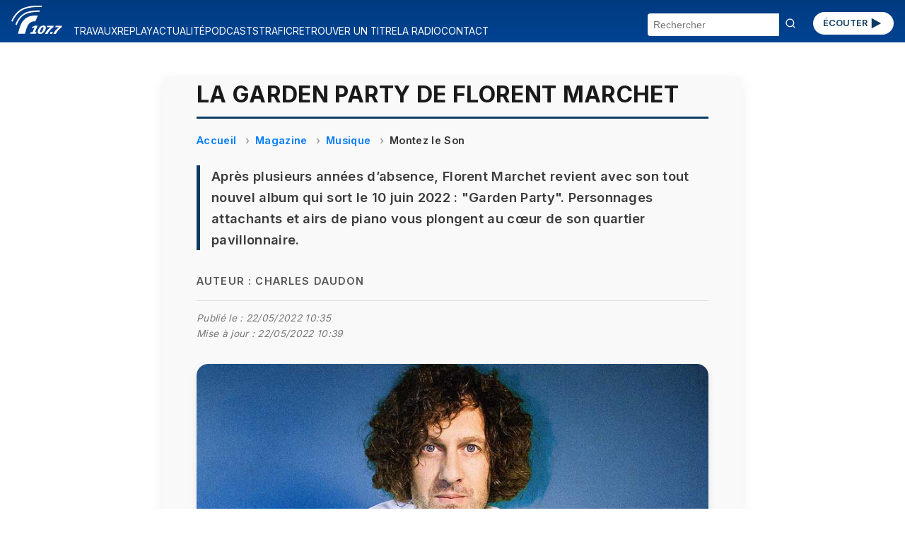

--- FILE ---
content_type: text/html; charset=UTF-8
request_url: https://radio.vinci-autoroutes.com/article/la-garden-party-de-florent-marchet-6771
body_size: 32945
content:

<!DOCTYPE html>
<html lang="fr">

<head>


    <script type="text/javascript">
        window.gdprAppliesGlobally = true;
        (function() {
            function a(e) {
                if (!window.frames[e]) {
                    if (document.body && document.body.firstChild) {
                        var t = document.body;
                        var n = document.createElement("iframe");
                        n.style.display = "none";
                        n.name = e;
                        n.title = e;
                        t.insertBefore(n, t.firstChild)
                    } else {
                        setTimeout(function() {
                            a(e)
                        }, 5)
                    }
                }
            }

            function e(n, r, o, c, s) {
                function e(e, t, n, a) {
                    if (typeof n !== "function") {
                        return
                    }
                    if (!window[r]) {
                        window[r] = []
                    }
                    var i = false;
                    if (s) {
                        i = s(e, t, n)
                    }
                    if (!i) {
                        window[r].push({
                            command: e,
                            parameter: t,
                            callback: n,
                            version: a
                        })
                    }
                }
                e.stub = true;

                function t(a) {
                    if (!window[n] || window[n].stub !== true) {
                        return
                    }
                    if (!a.data) {
                        return
                    }
                    var i = typeof a.data === "string";
                    var e;
                    try {
                        e = i ? JSON.parse(a.data) : a.data
                    } catch (t) {
                        return
                    }
                    if (e[o]) {
                        var r = e[o];
                        window[n](r.command, r.parameter, function(e, t) {
                            var n = {};
                            n[c] = {
                                returnValue: e,
                                success: t,
                                callId: r.callId
                            };
                            a.source.postMessage(i ? JSON.stringify(n) : n, "*")
                        }, r.version)
                    }
                }
                if (typeof window[n] !== "function") {
                    window[n] = e;
                    if (window.addEventListener) {
                        window.addEventListener("message", t, false)
                    } else {
                        window.attachEvent("onmessage", t)
                    }
                }
            }
            e("__tcfapi", "__tcfapiBuffer", "__tcfapiCall", "__tcfapiReturn");
            a("__tcfapiLocator");
            (function(e) {
                var t = document.createElement("script");
                t.id = "spcloader";
                t.type = "text/javascript";
                t.async = true;
                t.src = "https://sdk.privacy-center.org/" + e + "/loader.js?target=" + document.location.hostname;
                t.charset = "utf-8";
                var n = document.getElementsByTagName("script")[0];
                n.parentNode.insertBefore(t, n)
            })("f48738b0-e7e0-45c0-8066-e4074fcfc15e")
        })();
    </script>
    <script>
    (function(w, d, s, l, i) {
        w[l] = w[l] || [];
        w[l].push({
            'gtm.start': new Date().getTime(),
            event: 'gtm.js'
        });
        var f = d.getElementsByTagName(s)[0],
            j = d.createElement(s),
            dl = l != 'dataLayer' ? '&l=' + l : '';
        j.async = true;
        j.src = 'https://www.googletagmanager.com/gtm.js?id=' + i + dl;
        f.parentNode.insertBefore(j, f);
    })(window, document, 'script', 'dataLayer', 'GTM-M6HTDXC');
</script>
    <!-- Scripts communs -->
    <script src="/assets/new_js/main.js?v=1769534460"></script>
    <meta charset="UTF-8" />
    <meta name="viewport" content="width=device-width, initial-scale=1" />
    <title>La Garden Party de Florent Marchet</title>
    <meta name="description" content="Son nouvel album &quot;Garden Party&quot; sort le 10 juin 2022 après plusieurs années d&#039;absence. Il raconte la génèse de ce nouvel opus..." />
    <meta name="keywords" content="garden, party, florent, marchet, après, plusieurs, années, absence, revient, nouvel" />
    <link rel="canonical" href="https://radio.vinci-autoroutes.com/article/la-garden-party-de-florent-marchet-6771" />
        
    <meta itemprop="datePublished" content="2022-05-18T17:39:40+02:00">
            <meta itemprop="dateModified" content="2022-05-22T10:39:40+02:00">
    
    <!-- Open Graph -->
    <meta property="og:type" content="article" />
    <meta property="og:title" content="La Garden Party de Florent Marchet" />
    <meta property="og:description" content="Son nouvel album &quot;Garden Party&quot; sort le 10 juin 2022 après plusieurs années d&#039;absence. Il raconte la génèse de ce nouvel opus..." />
    <meta property="og:url" content="https://radio.vinci-autoroutes.com/article/la-garden-party-de-florent-marchet-6771" />
    <meta property="og:site_name" content="Radio VINCI Autoroutes (107.7 FM)" />
            <meta property="og:image" content="https://radio.vinci-autoroutes.com/medias/image/cfab8f711a65f6172a3c65d8dd7ebc1c.jpg" />
    
    <!-- Twitter Card -->
    <meta name="twitter:card" content="summary_large_image" />
    <meta name="twitter:title" content="La Garden Party de Florent Marchet" />
    <meta name="twitter:description" content="Son nouvel album &quot;Garden Party&quot; sort le 10 juin 2022 après plusieurs années d&#039;absence. Il raconte la génèse de ce nouvel opus..." />
            <meta name="twitter:image" content="https://radio.vinci-autoroutes.com/medias/image/cfab8f711a65f6172a3c65d8dd7ebc1c.jpg" />
        <meta name="twitter:site" content="@Radio1077" />

    <!-- JSON-LD Schema Article -->
    <script type="application/ld+json">
        {
            "@context": "https://schema.org",
            "@type": "NewsArticle",
            "mainEntityOfPage": {
            "@type": "NewsArticle",
            "@id": "https://radio.vinci-autoroutes.com/article/la-garden-party-de-florent-marchet-6771"
            },
            "headline": "La Garden Party de Florent Marchet",
            "description": "Son nouvel album &quot;Garden Party&quot; sort le 10 juin 2022 après plusieurs années d&#039;absence. Il raconte la génèse de ce nouvel opus...",
             "datePublished": "2022-05-18T17:39:40+02:00",
                                        "dateModified": "2022-05-22T10:39:40+02:00",
                         "image": "https://radio.vinci-autoroutes.com/medias/image/cfab8f711a65f6172a3c65d8dd7ebc1c.jpg",
             "author": {
                "@type": "Person",
                "name": "Charles Daudon"
            },
            "keywords": "garden, party, florent, marchet, après, plusieurs, années, absence, revient, nouvel",
            "publisher": {
                "@type": "Organization",
                "name": "Radio VINCI Autoroutes (107.7 FM)",
                "logo": {
                    "@type": "ImageObject",
                    "url": "https://radio.vinci-autoroutes.com/assets/images/accueil/RVA_logo_bleu.svg"
                }
            }
        }
    </script>
    <!-- Styles communs -->
    <link rel="stylesheet" href="/assets/new_css/main.css?v=1769534460" />
    <link rel="stylesheet" href="/assets/new_css/foot.css?v=1769534460" />
    
    <link rel="stylesheet" href="/assets/new_css/article.css?v=1769534460" />
    <link rel="stylesheet" href="/assets/new_css/category_path.css?v=1769534460" />
        <link rel="stylesheet" href="/assets/new_css/custom_a.css?v=1769534460" />

    <!-- Favicon -->
    <link rel="icon" href="/favicon.ico" />
    <link rel="apple-touch-icon" href="/apple-touch-icon.png" />
</head>

<body>
        <header class="header">
    <!-- 1. Le burger qui contrôle les 3 blocs -->
    <button
        class="burger"
        aria-label="Menu"
        aria-expanded="false"
        aria-controls="menu search social">☰</button>

    <!-- 2. Logo -->
    <a href="/" class="logo">
        <img
            src="/assets/images/accueil/rva_blanc.svg"
            alt="Logo Radio VINCI Autoroutes" />
    </a>

    <!-- 3. Bouton ÉCOUTER -->
    <a href="/page/ecouter" class="btn-ecouter">ÉCOUTER
        <svg xmlns="http://www.w3.org/2000/svg" viewBox="0 0 24 24" width="36" height="36" fill="currentColor" aria-hidden="true">
            <polygon points="6,4 20,12 6,20"></polygon>
        </svg></a>

    <!-- 4. Bloc Menu -->
    <nav
        id="menu"
        class="menu"
        role="navigation"
        aria-label="Navigation Principale"
        aria-hidden="true">
        <ul>
                                                <li>
                        <a href="/rubrique/travaux">
                            TRAVAUX                        </a>
                    </li>
                                                                <li>
                        <a href="/rubrique/replay">
                            REPLAY                        </a>
                    </li>
                                                                <li>
                        <a href="/rubrique/actualite-mobilite">
                            ACTUALITÉ                        </a>
                    </li>
                                                                <li>
                        <a href="/rubrique/podcasts">
                            PODCASTS                        </a>
                    </li>
                                                                <li>
                        <a href="https://www.vinci-autoroutes.com/fr/trafic-temps-reel">
                            TRAFIC                        </a>
                    </li>
                                                                <li>
                        <a href="/page/retrouver-un-titre">
                            RETROUVER UN TITRE                        </a>
                    </li>
                                                                <li>
                        <a href="/page/la-radio">
                            LA RADIO                        </a>
                    </li>
                                                                <li>
                        <a href="/contact">
                            CONTACT                        </a>
                    </li>
                                    </ul>
    </nav>

    <!-- 5. Bloc Search -->
    <form
        id="search"
        class="search-form"
        action="/"
        method="get"
        aria-hidden="true">
        <input
            type="text"
            name="chercher"
            placeholder="Rechercher"
            required />
        <button type="submit"><svg width="16" height="16" viewBox="0 0 24 24" fill="none" stroke="currentColor"
                stroke-width="2" stroke-linecap="round" stroke-linejoin="round"
                xmlns="http://www.w3.org/2000/svg">
                <circle cx="11" cy="11" r="8" />
                <line x1="21" y1="21" x2="16.65" y2="16.65" />
            </svg>
        </button>
    </form>
</header>
<main id="main-content">
    
<article class="article-detail " itemscope itemtype="https://schema.org/Article">

    <meta itemprop="mainEntityOfPage" content="https://radio.vinci-autoroutes.com/article/la-garden-party-de-florent-marchet-6771" />
            <meta itemprop="datePublished" content="2022-05-18T17:39:40+02:00" />
                <meta itemprop="dateModified" content="2022-05-22T10:39:40+02:00" />
    
    <h1 itemprop="headline">La Garden Party de Florent Marchet</h1>

            <nav aria-label="breadcrumb">
            <ol class="breadcrumb" itemscope itemtype="https://schema.org/BreadcrumbList">
                <li itemprop="itemListElement" itemscope itemtype="https://schema.org/ListItem">
                    <a itemprop="item" href="/">
                        <span itemprop="name">Accueil</span>
                    </a>
                    <meta itemprop="position" content="1" />
                </li>
                                    <li itemprop="itemListElement" itemscope itemtype="https://schema.org/ListItem">
                        <a itemprop="item" href="/rubrique/replay">
                            <span itemprop="name">Magazine</span>
                        </a>
                        <meta itemprop="position" content="2" />
                    </li>
                                    <li itemprop="itemListElement" itemscope itemtype="https://schema.org/ListItem">
                        <a itemprop="item" href="/rubrique/musique">
                            <span itemprop="name">Musique</span>
                        </a>
                        <meta itemprop="position" content="3" />
                    </li>
                                    <li itemprop="itemListElement" itemscope itemtype="https://schema.org/ListItem">
                        <a itemprop="item" href="/rubrique/montez-le-son">
                            <span itemprop="name">Montez le Son</span>
                        </a>
                        <meta itemprop="position" content="4" />
                    </li>
                            </ol>
        </nav>
    
            <p class="article-chapeau" itemprop="description">Après plusieurs années d’absence, Florent Marchet revient avec son tout nouvel album qui sort le 10 juin 2022 : &quot;Garden Party&quot;. Personnages attachants et airs de piano vous plongent au cœur de son quartier pavillonnaire. </p>
    
            <p class="article-author">Auteur : <span itemprop="author">Charles Daudon</span></p>
    
    <p class="article-modification">
        Publié le :
        <time datetime="2022-05-22T10:35:00+02:00">
            22/05/2022 10:35        </time>
            </br>Mise à jour :  <time datetime="2022-05-22T10:39:40+02:00">22/05/2022 10:39</time>
        </p>
            <figure itemprop="image" itemscope itemtype="https://schema.org/ImageObject">
            <div class="image-wrapper">

                <img src="/medias/image/cfab8f711a65f6172a3c65d8dd7ebc1c.jpg" alt="La Garden Party de Florent Marchet">
                                    <div class="audio-overlay" data-src="/medias/audio/6d95861ede5799dee2e245aaf31cce41.mp3">
                        <button class="play-toggle paused" aria-label="Lire / Pause">
                            <span class="bar bar-left"></span>
                            <span class="bar bar-right"></span>
                        </button>
                                                    <span class="audio-duration">5:40</span>
                                            </div>
                            </div>
            <figcaption class="figcaption-container">
                <div class="figcaption-text">
                    
                                    </div>

                
            </figcaption>

            <meta itemprop="url" content="/medias/image/cfab8f711a65f6172a3c65d8dd7ebc1c.jpg" />
            

        </figure>
    


    <div class="article-description" itemprop="articleBody">
        Huit ans d’attente et le revoici&#8239;: Florent Marchet sort son nouvel album solo &laquo;&#8239;<i>Garden Party</i>&#8239;&raquo;. Il est pourtant resté prolifique pendant son absence&#8239;: composition de musiques de films, créations pour d’autres artistes comme Calogero ou Benabar et écriture d’un roman. Avec le single &laquo;&#8239;<i>De justesse</i>&#8239;&raquo;, il nous fait découvrir plusieurs histoires derrière son piano qu’il considère comme &laquo;&#8239;<i>la colonne vertébrale de l’album</i>&#8239;&raquo;…<br>
<br>
…Et pas que&#8239;! Le piano, il le pratique depuis ses cinq ans&#8239;: &laquo;&#8239;<i>C’est vrai que lorsque j’arrivais chez des amis de mes parents et que je voyais un piano, ça me rassurait. Le monde se divisait entre ceux qui avaient un piano et ceux qui n’en avaient pas.</i>&#8239;&raquo;<br>
D'abord à la composition pendant le confinement, Florent Marchet ne projetait pas de réaliser un album&#8239;: &laquo;&#8239;<i>On commence par une mélodie qui sort de nous, on ne sait pas pourquoi […] Et puis, il y a eu une première chanson, qui était ‘‘De justesse’’, où je me suis dit que ce que je raconte pourrait être le point de départ, le début d’une histoire.</i>&#8239;&raquo;<br>
<br>
Les personnages à la fois intimes et universels permettent à chacun de s’identifier et d’emménager dans le même pavillon que Florent Marchet. D’ailleurs, ce pavillon imaginaire se retrouve sur la pochette de l’album&#8239;: &laquo;&#8239;<i>J’avais repéré le travail de Charlotte Esquerré qui est à la fois peintre, photographe, graphiste. Je me suis dit que ce serait formidable, plutôt que de me prendre en photo dans un pavillon que je pourrais repérer, donc un décor naturel, qu’elle imagine presque le cliché du pavillon.</i>&#8239;&raquo;<br>
<br>
C'est dans ce pavillon qu'a lieu la &laquo;&#8239;<i>Garden Party</i>&#8239;&raquo; de Florent Marchet, mais aussi aux Francofolies de La Rochelle ou dans vos autoradios à partir du 10 juin.    </div>

            
            
            
                            <div class="custom-audio-player" data-src="/medias/audio/6d95861ede5799dee2e245aaf31cce41.mp3">
                    <div class="audio-controls">
                        <button class="play-toggle is-playing" aria-label="Lire / Pause">
                            <span class="bar bar-left"></span>
                            <span class="bar bar-right"></span>
                        </button>
                        <div class="progress-bar" tabindex="0" role="slider" aria-valuemin="0" aria-valuemax="100" aria-valuenow="0">
                            <div class="progress-filled"></div>
                        </div>
                        <span class="time">00:00 / 00:00</span>
                    </div>
                                    </div>

            
            
            
        
            
                            <figure itemprop="image" itemscope itemtype="https://schema.org/ImageObject">
                    <img loading="lazy" src="/medias/image/5a71fdaa1d027050b3ff1cf5b4df276d.jpg" alt="La Garden Party de Florent Marchet">

                    <figcaption class="figcaption-container">
                        <div class="figcaption-text">
                            
                                                    </div>
                    </figcaption>

                    <meta itemprop="url" content="/medias/image/5a71fdaa1d027050b3ff1cf5b4df276d.jpg" />
                                    </figure>


            
            
            
        
            
                                <div class="youtube-container video-wrapper">
        <center>
            <iframe id="iframe3" class="iframe_video" data-src="https://www.youtube.com/embed/https://www.youtube.com/watch?v=8jOIcm8Ij8c" onload="resizeIframe('iframe3');" scrolling="no" frameborder="0" allowfullscreen></iframe>
        </center>
        <div class="video-consent-overlay">
            <div class="video-consent-overlay-text">
                Le visionnage de cette vidéo peut entraîner le placement de cookies par le fournisseur de la plateforme vidéo vers laquelle vous serez redirigé(e).
                Étant donné votre refus du dépôt de cookies que vous avez exprimé, afin de respecter votre choix, nous avons bloqué la lecture de cette vidéo.
                Si vous souhaitez continuer et lire la vidéo, vous devez nous donner votre consentement en cliquant sur le bouton ci-dessous.
            </div>
            <div class="video-consent-overlay-accept-button" data-vendor="c:youtube">
                J'accepte - Lancer la vidéo
            </div>
        </div>
    </div>
            
            
            
        

    
            <section class="article-links">
            <h2>Pour approfondir le sujet</h2>
            <ul>
                                                    <li><a href="https://www.facebook.com/FlorentMarchetOfficiel" target="_blank" rel="noopener">Facebook</a></li>
                                                    <li><a href="https://mobile.twitter.com/florent_marchet" target="_blank" rel="noopener">X (ex-Twitter)</a></li>
                                                    <li><a href="https://www.instagram.com/florentmarchetofficiel/" target="_blank" rel="noopener">Instagram</a></li>
                                            </ul>
        </section>
    

            <section class="article-rss">
            <h2>Flux RSS</h2>
            <ul>
                                    <li><a href="https://podcasts.apple.com/fr/podcast/montez-le-son/id1499388940" target="_blank" rel="noopener">Apple Podcasts</a></li>
                                                    <li><a href="https://www.deezer.com/show/868632?utm_source=deezer&amp;utm_content=show-868632&amp;utm_term=532287385_1582197155" target="_blank" rel="noopener">Deezer</a></li>
                                                    <li><a href="https://open.spotify.com/show/7q7BQXIJiUwHJLB2yvFm6T" target="_blank" rel="noopener">Spotify</a></li>
                            </ul>
        </section>
    
    <section class="article-share">
        <h2>Partager cet article</h2>
        <ul>
            <li><a href="https://www.facebook.com/sharer/sharer.php?u=https%3A%2F%2Fradio.vinci-autoroutes.com%2Farticle%2Fla-garden-party-de-florent-marchet-6771" target="_blank" rel="noopener">Facebook</a></li>
            <li><a href="https://twitter.com/intent/tweet?url=https%3A%2F%2Fradio.vinci-autoroutes.com%2Farticle%2Fla-garden-party-de-florent-marchet-6771" target="_blank" rel="noopener">X / Twitter</a></li>
            <li><a href="https://www.linkedin.com/shareArticle?mini=true&url=https%3A%2F%2Fradio.vinci-autoroutes.com%2Farticle%2Fla-garden-party-de-florent-marchet-6771" target="_blank" rel="noopener">LinkedIn</a></li>
        </ul>
    </section>
</article>

<script type="application/ld+json">
    {
    "@context": "https://schema.org",
    "@type": "BreadcrumbList",
    "itemListElement": [
        {
            "@type": "ListItem",
            "position": 1,
            "name": "Accueil",
            "item": "http://https://radio.vinci-autoroutes.com/"
        },
        {
            "@type": "ListItem",
            "position": 2,
            "name": "Magazine",
            "item": "http://https://radio.vinci-autoroutes.com/?page=category&id=99"
        },
        {
            "@type": "ListItem",
            "position": 3,
            "name": "Musique",
            "item": "http://https://radio.vinci-autoroutes.com/?page=category&id=2"
        },
        {
            "@type": "ListItem",
            "position": 4,
            "name": "Montez le Son",
            "item": "http://https://radio.vinci-autoroutes.com/?page=category&id=13"
        }
    ]
}</script>

    <section class="articles-relies">
        <h2 class="articles-relies-titre">À découvrir sur le même thème</h2>
        <div class="articles-relies-liste">
                            <article class="article-mini">
                    <a href="/article/-poussiere-d-or-stephan-eicher-entre-intimite-et-horizon-17071" class="article-mini-lien">
                                                    <div class="article-mini-image">
                                <img loading="lazy" src="/medias/mini/image/e730653f43856e12ab46473625a9584d.jpg" alt="&#039;&#039;Poussière d’or&#039;&#039; : Stephan Eicher entre intimité et horizon">
                                                                    <span class="article-mini-duree">17:37</span>
                                                            </div>
                                                <div class="article-mini-contenu">
                            <h3>&#039;&#039;Poussière d’or&#039;&#039; : Stephan Eicher entre intimité et horizon</h3>
                            <p>3 ans après &#039;&#039;Ode&#039;&#039;, le chanteur suisse revient avec un nouveau disque intime et lumineux.</p>
                        </div>
                    </a>
                </article>
                            <article class="article-mini">
                    <a href="/article/benjamin-biolay-devoile-le-disque-bleu-un-double-album-entre-continents-17005" class="article-mini-lien">
                                                    <div class="article-mini-image">
                                <img loading="lazy" src="/medias/mini/image/36930be59779bd42077c023cae19b809.jpg" alt="Benjamin Biolay dévoile &#039;&#039;Le disque bleu&#039;&#039;, un double album entre continents">
                                                                    <span class="article-mini-duree">10:06</span>
                                                            </div>
                                                <div class="article-mini-contenu">
                            <h3>Benjamin Biolay dévoile &#039;&#039;Le disque bleu&#039;&#039;, un double album entre continents</h3>
                            <p>24 titres conçu entre Paris, Sète, Bruxelles, Buenos Aires et Rio.</p>
                        </div>
                    </a>
                </article>
                            <article class="article-mini">
                    <a href="/article/oria-revisite-la-chanson-francaise-et-prepare-son-premier-album-16934" class="article-mini-lien">
                                                    <div class="article-mini-image">
                                <img loading="lazy" src="/medias/mini/image/6b44923f2fbb765199b6c740bbf0c4c1.jpg" alt="Oria revisite la chanson française et prépare son premier album">
                                                                    <span class="article-mini-duree">7:51</span>
                                                            </div>
                                                <div class="article-mini-contenu">
                            <h3>Oria revisite la chanson française et prépare son premier album</h3>
                            <p>Oria, une fille de la Méditerranée à la rencontre de la chanson française.</p>
                        </div>
                    </a>
                </article>
                            <article class="article-mini">
                    <a href="/article/allan-vede-tourne-la-page-avec-sayonara--16896" class="article-mini-lien">
                                                    <div class="article-mini-image">
                                <img loading="lazy" src="/medias/mini/image/b38acc5b0c65471bd65b226b74ba0ea2.jpg" alt="Allan Védé tourne la page avec &#039;&#039;Sayonara&#039;&#039;">
                                                                    <span class="article-mini-duree">5:23</span>
                                                            </div>
                                                <div class="article-mini-contenu">
                            <h3>Allan Védé tourne la page avec &#039;&#039;Sayonara&#039;&#039;</h3>
                            <p>Un adieu en musique pour annoncer un nouveau départ.</p>
                        </div>
                    </a>
                </article>
                            <article class="article-mini">
                    <a href="/article/claudio-capeo-un-nouveau-souffle-pour-ses-10-ans-de-carriere-16832" class="article-mini-lien">
                                                    <div class="article-mini-image">
                                <img loading="lazy" src="/medias/mini/image/ba6e597758b93938c88979bfc2d74d7a.jpg" alt="Claudio Capéo : un &#039;&#039;Nouveau souffle&#039;&#039; pour ses 10 ans de carrière">
                                                                    <span class="article-mini-duree">8:47</span>
                                                            </div>
                                                <div class="article-mini-contenu">
                            <h3>Claudio Capéo : un &#039;&#039;Nouveau souffle&#039;&#039; pour ses 10 ans de carrière</h3>
                            <p>Le chanteur et accordéoniste franco-italien présente son nouvel album.</p>
                        </div>
                    </a>
                </article>
                            <article class="article-mini">
                    <a href="/article/joseph-kamel-et-daysy-racontent-par-c-ur-leur-amitie-16769" class="article-mini-lien">
                                                    <div class="article-mini-image">
                                <img loading="lazy" src="/medias/mini/image/0db9a4ad41623c2699e4bc351efb85fe.jpg" alt="Joseph Kamel et Daysy racontent &#039;&#039;Par cœur&#039;&#039; leur amitié">
                                                                    <span class="article-mini-duree">7:45</span>
                                                            </div>
                                                <div class="article-mini-contenu">
                            <h3>Joseph Kamel et Daysy racontent &#039;&#039;Par cœur&#039;&#039; leur amitié</h3>
                            <p>Joseph Kamel et Daysy se livrent sur leur amitié qui a donné naissance à leur duo.</p>
                        </div>
                    </a>
                </article>
                    </div>
    </section>
</main>

<footer>
    <div class="social">
        <section aria-label="Suivez-nous sur les réseaux sociaux">
    <ul>
        <li>
            <a href="https://www.facebook.com/radiovinciautoroutes/" target="_blank" rel="noopener noreferrer" title="Radio Vinci Autoroutes sur Facebook">
                <img src="/assets/images/logos/facebook.svg" alt="Logo Facebook" height="32">
            </a>
        </li>
        <li>
            <a href="https://twitter.com/Radio1077" target="_blank" rel="noopener noreferrer" title="Radio 107.7 sur Twitter (X)">
                <img src="/assets/images/logos/x.svg" alt="Logo Twitter (X)" height="32">
            </a>
        </li>
        <li>
            <a href="https://www.instagram.com/Radio1077/" target="_blank" rel="noopener noreferrer" title="Radio 107.7 sur Instagram">
                <img src="/assets/images/logos/instagram.svg" alt="Logo Instagram" height="32">
            </a>
        </li>
        <li>
            <a href="https://www.youtube.com/channel/UCRH61cNJ_a_9n0jp5xRHf9Q" target="_blank" rel="noopener noreferrer" title="Radio 107.7 sur YouTube">
                <img src="/assets/images/logos/youtube.svg" alt="Logo YouTube" height="32">
            </a>
        </li>
    </ul>
</section>    </div>
    <div id=pied>
    <div class=liste_verticale>
        <span class="mini_menu c3 gras maj">A propos</span></br>
        <span class=mini_menu>&copy; Radio VINCI Autoroutes 2026</span></br>
        <a class=mini_menu href=http://www.adobestock.com target=_blank>Cr&eacute;dits photos &copy; Adobe Stock</a></br>
        <a class=mini_menu href=/page/mentions-legales>Mentions l&eacute;gales</a></br>
        <a class=mini_menu href=/page/politique-de-protection-des-donnees-personnelles target=_blank>Protection des données personnelles</a></br>
        <a class=mini_menu href="javascript:Didomi.preferences.show()">Modifier vos consentements de Cookies</a>
    </div>
    <div class=liste_verticale>
        <span class="mini_menu c3 gras maj">Radio VINCI Autoroutes</span></br>
        <a class=mini_menu href=/page/la-radio>Qui sommes-nous ?</a></br>
        <a class=mini_menu href=http://www.rfe.fr />Annonceurs</a></br>
        <a class=mini_menu href=/contact>Contact</a></br>
        <a class=mini_menu href=/page/telecharger-lapplication-radio-vinci-autoroutes>T&eacute;l&eacute;charger l'application</a></br>
        <a class=mini_menu href=/article/les-assistants>Assistants vocaux</a>
    </div>
    <div class=liste_verticale>
        <span class="mini_menu c3 gras maj">Autres sites VINCI</span></br>
        <a class=mini_menu href=http://www.vinciautoroutes.com target=_blank>VINCI Autoroutes</a></br>
        <a class=mini_menu href=http://fondation.vinci-autoroutes.com target=_blank>Fondation VINCI Autoroutes</a></br>
        <a class=mini_menu href=https://www.roulons-autrement.com target=_blank>Roulons-autrement.com</a></br>
        <a class=mini_menu href=https://www.vinci.com/vinci.nsf/fr/manifeste/pages/index.htm target=_blank>Manifeste VINCI</a></br>
        <a class=mini_menu href=https://www.vinci.com/vinci.nsf/fr/item/ethique-et-vigilance-documentation.htm target=_blank>Charte &eacute;thique VINCI</a>
    </div>

</div>
<div style=clear:both;height:10px;></div>

</div>
</body>

</html></footer>

<script src="/assets/new_js/article.js?v=1769534460"></script>
</body>

</html>

--- FILE ---
content_type: text/css
request_url: https://radio.vinci-autoroutes.com/assets/new_css/foot.css?v=1769534460
body_size: 848
content:
footer {
    background: var(--dark-blue);
}

#pied {
    background: linear-gradient(
        to bottom,
        var(--brand-blue) 0%,
        var(--blue-gradient) 100%
    );
    display: flex;
    flex-wrap: wrap;
    justify-content: space-between;
    padding: 2rem 1rem;
    color: var(--text-white);
    font-family: "Rubik", sans-serif;
    font-size: 0.95rem;
    line-height: 1.6;
    box-shadow: inset 0 1px 0 rgba(255, 255, 255, 0.1);
}

#pied .liste_verticale {
    flex: 1 1 200px;
    margin: 0.5rem 1rem;
    min-width: 180px;
}

#pied .liste_verticale .mini_menu {
    display: block;
    margin-bottom: 0.3rem;
    text-decoration: none;
    color: var(--text-white);
    transition: opacity 0.2s ease;
}

#pied .liste_verticale .mini_menu:hover {
    opacity: 0.75;
}

#pied .gras {
    font-weight: 600;
}

#pied .maj {
    text-transform: uppercase;
    font-size: 0.85rem;
    letter-spacing: 0.05em;
    margin-bottom: 0.5rem;
    display: inline-block;
}

/* === social === */
.social {
    display: flex;
    flex-direction: row;
    gap: 0.5rem;
    padding: var(--padding);
}
.social ul {
    list-style: none;
    display: flex;
    gap: var(--gap);
    padding: 0;
    margin: 0;
}
.social img {
    width: auto;
    height: 24px;
}

/* Optionnel : léger séparateur en mobile */
@media (max-width: 600px) {
    #pied {
        flex-direction: column;
        align-items: flex-start;
    }
}
